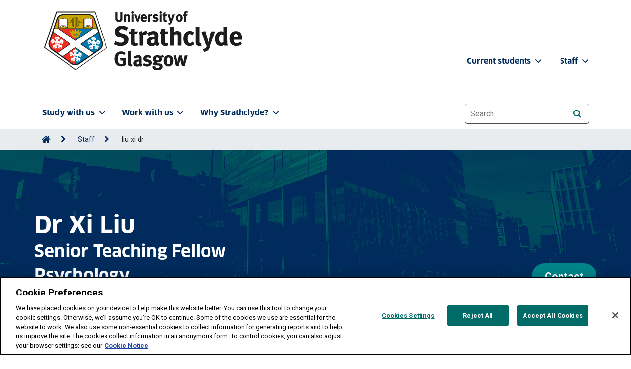

--- FILE ---
content_type: text/html; charset=UTF-8
request_url: https://www.strath.ac.uk/staff/liuxidr/
body_size: 14045
content:
<!DOCTYPE html>
<html lang="en">
<head>
<meta http-equiv="X-UA-Compatible" content="IE=edge">
<meta name="viewport" content="width=device-width, initial-scale=1, user-scalable=1">
<meta charset="utf-8">
<meta name="sectionId" content="270230"/>
<meta name="pageLayout" content="uos FullWidth"/>
<title>liu xi dr | University of Strathclyde</title><meta name="description" content="Liu Xi Dr"> <!-- title -->
<meta name="description" content="Liu Xi Dr"/> <!--description-->
<meta name="keywords" content="Liu Xi Dr"/> <!-- keywords -->
<link rel="apple-touch-icon" sizes="180x180" href="/media/1newwebsite/favicon/xapple-touch-icon.png,q20180627.pagespeed.ic.uIIiEGe8e9.webp">
<link rel="icon" type="image/png" sizes="32x32" href="/media/1newwebsite/favicon/xfavicon-32x32.png,q20180627.pagespeed.ic.ArMLRgV3Iv.webp">
<link rel="icon" type="image/png" sizes="16x16" href="/media/1newwebsite/favicon/xfavicon-16x16.png,q20180627.pagespeed.ic.m6-K0s53pu.webp">
<link rel="manifest" href="/media/1newwebsite/favicon/site.webmanifest?20180627">
<link rel="shortcut icon" href="/media/1newwebsite/favicon/favicon.ico?220180627">
<meta name="msapplication-TileColor" content="#002b5c">
<meta name="msapplication-config" content="/media/1newwebsite/favicon/mstile-150x150.png?20180627">
<meta name="theme-color" content="#002b5c"> <!-- Favicon -->
<link rel="canonical" href="https://www.strath.ac.uk/staff/liuxidr/"/> <!-- Canonical tag -->
<!-- Head tags (Strath Web UI > header > head-tags.txt) -->
<!-- Fonts -->
<link rel="preload" as="font" href="/media/1newwebsite/webteam/fonts/FontFont_-_Clan_Pro_Bold.otf" type="font/woff2" crossorigin> <!-- ClanPro Bold preload -->
<link rel="stylesheet" href="https://fonts.googleapis.com/css2?family=Roboto:wght@400;700&display=swap"/> <!-- Roboto -->
<link rel="stylesheet" href="https://cdnjs.cloudflare.com/ajax/libs/font-awesome/6.7.2/css/all.min.css" integrity="sha512-Evv84Mr4kqVGRNSgIGL/F/aIDqQb7xQ2vcrdIwxfjThSH8CSR7PBEakCr51Ck+w+/U6swU2Im1vVX0SVk9ABhg==" crossorigin="anonymous" referrerpolicy="no-referrer"/> <!-- FontAwesome 6 -->
<link rel="stylesheet" href="/media/1newwebsite/webteam/css-live/A.font-awesome.css.pagespeed.cf.Kh1l4H0V-p.css"> <!-- FontAwesome 4 -->

<!-- CSS -->
<link rel="stylesheet" href="/media/1newwebsite/webteam/css-live/A.main-1.css.pagespeed.cf.3rmpmrHubG.css"/> <!-- main.css -->
<link rel="stylesheet" href="/media/1newwebsite/webteam/css-live/A.bootstrap4v2.css.pagespeed.cf.-zwfSkDwUp.css"/> <!-- Bootstrap Core CSS v2 temp-->
<link rel="stylesheet" href="/media/1newwebsite/webteam/css-live/A.uoscustom_live_bak_16-10-25.css.pagespeed.cf.9gn9848dXc.css"/> <!-- UOS Custom CSS -->

<!-- Scripts -->
<script type="text/javascript" src="/media/1newwebsite/webteam/javascript/jquery-1.10.2.min.js.pagespeed.jm.ZzSiN_5Whq.js"></script> <!-- jquery -->
<script type="text/javascript" src="/media/1newwebsite/webteam/javascript/jquery-ui.min.js.pagespeed.jm.cDTjw9forO.js"></script> <!-- jQuery UI -->
<script type="text/javascript" src="/media/1newwebsite/webteam/javascript/uos.js.pagespeed.ce.TuqwbQEty4.js"></script> <!-- UOS-->

<!-- Google -->
<!-- Google Tag Manager -->
<script>(function(w,d,s,l,i){w[l]=w[l]||[];w[l].push({'gtm.start':new Date().getTime(),event:'gtm.js'});var f=d.getElementsByTagName(s)[0],j=d.createElement(s),dl=l!='dataLayer'?'&l='+l:'';j.async=true;j.src='https://www.googletagmanager.com/gtm.js?id='+i+dl;f.parentNode.insertBefore(j,f);})(window,document,'script','dataLayer','GTM-TPNB4W');</script>
<!-- End Google Tag Manager --> <!-- Google Tag Manager HEAD as a media library asset-->
<meta name="google-site-verification" content="5CjYfV4IoNCuIjr4uLzQkf2xyqV6d6L-Klhs4Wma9Y4"/> <!-- keep for Google -->

  
<!-- Start Uos/head -->

<!-- End Uos/head -->
</head>
<body class="strath-bootstrap full-width">
<a tabindex="0" href="#main-content" id="skipLink" style="z-index: 9999">Skip to content</a>
<!-- Google Tag Manager (noscript) -->
<noscript><iframe src="https://www.googletagmanager.com/ns.html?id=GTM-TPNB4W" height="0" width="0" style="display:none;visibility:hidden"></iframe></noscript>
<!-- End Google Tag Manager (noscript) --> <!-- Google Tag Manager BODY as a media library asset-->
<header class="site-header full-width">
<a id="top"></a>
<div class="site-navigation">
<!-- Site navigation (Strath Web UI > header > site-navigation.txt) -->
<nav class="navbar navbar-expand-lg bg-body-tertiary navbar navbar-expand-lg bg-body-tertiary site-navigation-primary py-2" aria-label="University of Strathclyde main menu">
    <div class="container">
        <div class="site-branding pt-2">
            <!-- Home > Web Team > Admin area -->
            <div class="site-branding-image mb-4 mb-md-0 homepage-d-none">
	<a href="/">
        <img class="light" src="/media/strathwebui/logos/strath-logo-420x132.png" alt="University of Strathclyde homepage" width="210"/>       
	</a>
</div>

<img class="light d-none homepage-d-block" src="/media/strathwebui/logos/strath-logo-whitetext-420x132.png" alt="University of Strathclyde, Glasgow and Royal Charter since 1964. Useful learning since 1796, Diamond Jubilee" width="210"/>
        </div>
        <button class="navbar-toggler" type="button" data-bs-toggle="offcanvas" data-bs-target="#offcanvasNavbar" aria-controls="offcanvasNavbar" aria-label="Togglenavigation">
            <span class="navbar-toggler-icon d-none homepage-d-inline-block"></span>
            <span class="navbar-toggler-icon-dark homepage-d-none"></span>
        </button>
        <div class="offcanvas offcanvas-end" tabindex="-1" id="offcanvasNavbar">
            <div class="offcanvas-header" id="offcanvasNavbarLabel">
                <button type="button" class="btn-close-dark" data-bs-dismiss="offcanvas" aria-label="Close"></button>
            </div>
            <div class="offcanvas-body" id="Togglenavigation">
                <ul class="navbar-nav justify-content-start flex-grow-1 pe-3">
                    <li class="nav-item dropdown"><a class="nav-link dropdown-toggle" href="/studywithus/" role="button" data-bs-toggle="dropdown" aria-expanded="false" aria-controls="study-with-us-menu">Study with us<i class="fa-solid fa-chevron-down fa-sm pl-1 pr-4" aria-hidden="true"></i></a>
                        <ul class="dropdown-menu" id="study-with-us-menu">
                            <li><a class="dropdown-item" href="/studywithus/"><i class="fa-solid fa-house fa-xs px-1"></i>Study with us</a></li>
                            <li><a class="dropdown-item" href="/courses/">Course search</a></li>
                            <li><a class="dropdown-item" href="/studywithus/undergraduate/">Undergraduate</a></li>
                            <li><a class="dropdown-item" href="/studywithus/postgraduatetaught/">Postgraduate taught</a></li>
                            <li><a class="dropdown-item" href="/studywithus/postgraduateresearch/">Postgraduate research</a></li>
                            <li><a class="dropdown-item" href="/studywithus/postgraduateresearchphdopportunities/">Postgraduate research & PhD opportunities</a></li>
                            <li><a class="dropdown-item" href="/studywithus/bahrain/">University of Strathclyde, Bahrain</a></li>
                            <li><a class="dropdown-item" href="/studywithus/apprenticeshipdegreesatstrathclyde/">Apprenticeship Degrees</a></li>
                            <li><a class="dropdown-item" href="/studywithus/strathclydeonlinelearning/">Strathclyde Online Learning</a></li>
                            <li><a class="dropdown-item" href="/studywithus/scholarships/">Scholarships</a></li>
                            <li><a class="dropdown-item" href="/studywithus/accommodation/">Accommodation</a></li>
                            <li><a class="dropdown-item" href="/studywithus/internationalstudents/">International students</a></li>
                            <li><a class="dropdown-item" href="/studywithus/centreforlifelonglearning/">Centre for Lifelong Learning</a></li>
                            <li><a class="dropdown-item" href="/studywithus/studyabroad/">Study abroad</a></li>
                        </ul>
                    </li>
                    <li class="nav-item dropdown"><a class="nav-link dropdown-toggle" href="#" role="button" data-bs-toggle="dropdown" aria-expanded="false" aria-controls="work-with-us-menu">Work with us<i class="fa-solid fa-chevron-down fa-sm pl-1 pr-4" aria-hidden="true"></i></a>
                        <ul class="dropdown-menu" id="work-with-us-menu">
                            <li><a class="dropdown-item" href="/workwithus/"><i class="fa-solid fa-house fa-xs px-1"></i>Work with us</a></li>
                            <li><a class="dropdown-item" href="/research/">Research</a></li>
                            <li><a class="dropdown-item" href="/workwithus/vacancies/">Job vacancies</a></li>
                            <li><a class="dropdown-item" href="/staff/">Staff search</a></li>
                            <li><a class="dropdown-item" href="/workwithus/trainingconsultancy/">Training & consultancy</a></li>
                            <li><a class="dropdown-item" href="/conferencingandevents/">Conferencing & events</a></li>
                            <li><a class="dropdown-item" href="/workwithus/innovationindustryengagement/">Innovation & industry engagement</a></li>
                        </ul>
                    </li>
                    <li class="nav-item dropdown"><a class="nav-link dropdown-toggle" href="#" role="button" data-bs-toggle="dropdown" aria-expanded="false" aria-controls="why-strathclyde-menu">Why Strathclyde?<i class="fa-solid fa-chevron-down fa-sm pl-1 pr-4" aria-hidden="true"></i></a>
                        <ul class="dropdown-menu" id="why-strathclyde-menu">
                            <li><a class="dropdown-item" href="/whystrathclyde/"><i class="fa-solid fa-house fa-xs px-1"></i>Why Strathclyde?</a></li>
                            <li><a class="dropdown-item" href="/studywithus/ourcampus/">Our campus</a></li>
                            <li><a class="dropdown-item" href="/whystrathclyde/employability/">Employability</a></li>
                            <li><a class="dropdown-item" href="/whystrathclyde/glasgow/">Glasgow</a></li>
                            <li><a class="dropdown-item" href="/whystrathclyde/scotland/">Scotland</a></li>
                            <li><a class="dropdown-item" href="/strathclydesport/">Strathclyde Sport</a></li>
                            <li><a class="dropdown-item" href="/whystrathclyde/news/">News</a></li>
                            <li><a class="dropdown-item" href="/whystrathclyde/universitygovernance/">University governance</a></li>
                            <li><a class="dropdown-item" href="/whystrathclyde/universitygovernance/accesstoinformation/">Access to information</a></li>
                        </ul>
                    </li>
                </ul>
                <nav class="navbar navbar-expand-lg site-navigation-secondary" aria-label="University of Strathclyde staff/students menu">
                    <ul class="navbar-nav justify-content-end flex-grow-1 staffstudents">
                        <li class="nav-item dropdown">
                            <a class="nav-link dropdown-toggle" href="#" role="button" data-bs-toggle="dropdown" aria-expanded="false" aria-controls="current-student-menu">Current students <i class="fa-solid fa-chevron-down fa-sm pl-1 pr-2" aria-hidden="true"></i></a>
                            <ul class="dropdown-menu" id="current-student-menu">
                                <li><a class="dropdown-item" href="https://www.strath.ac.uk/professionalservices/studentexperience/atozguide/">A-Z Guide</a></li>
                                <li><a class="dropdown-item" href="https://outlook.office365.com/mail/">Email</a></li>
                                <li><a class="dropdown-item" href="https://classes.myplace.strath.ac.uk/">MyPlace</a></li>
                                <li><a class="dropdown-item" href="/professionalservices/library/">Library</a></li>
                                <li><a class="dropdown-item" href="/strathclydesport/">Strathclyde Sport</a></li>
                                <li><a class="dropdown-item" href="/professionalservices/careers/">Careers</a></li>
                                <li><a class="dropdown-item" href="/whystrathclyde/safe360/">Safe360</a></li>
                                <li><a class="dropdown-item" href="https://www.strathunion.com/">Strath Union</a></li>
                                <li><a class="dropdown-item" href="https://pegasus.strath.ac.uk/">Pegasus</a></li>
                            </ul>
                        </li>
                        <li class="nav-item dropdown">
                            <a class="nav-link dropdown-toggle" href="#" role="button" data-bs-toggle="dropdown" aria-expanded="false" aria-controls="staff-menu">Staff <i class="fa-solid fa-chevron-down fa-sm pl-1 pr-4" aria-hidden="true"></i></a>
                            <ul class="dropdown-menu" id="staff-menu">
                                <li><a class="dropdown-item" href="https://outlook.office365.com/mail/">Email</a></li>
                                <li><a class="dropdown-item" href="https://pegasus.strath.ac.uk/">Pegasus</a></li>
                                <li><a class="dropdown-item" href="https://teledir.strath.ac.uk/">Telephone Directory</a></li>
                                <li><a class="dropdown-item" href="/whystrathclyde/safe360/">Safe360</a></li>
                            </ul>
                        </li>
                    </ul>
                </nav>
                <div class="site-search-inner py-4">
                    <form aria-label="website search" role="search" id="fb-queryform" method="GET" action="//www.strath.ac.uk/search/">
                        <input type="hidden" name="collection" value="strathclyde~sp-meta"/>
                        <label for="searchbox" class="sr-only">Website search</label>
                        <input type="text" name="query" id="searchbox" class="form-control-lg search-input" placeholder="Search" autocomplete="off">
                        <button type="submit" class="btn btn-primary btn-small search-icon btn-on-dark" id="SubmitSearch" name="SubmitSearch" value="Submit" aria-label="Search"><i class="fa fa-search" aria-hidden="true"></i></button>
                    </form>
                </div>
            </div>
        </div>
    </div>
</nav>


<div class="breadcrumb-container">
<nav class="breadcrumb-nav container" aria-label="Breadcrumb"><ol class="breadcrumb-list" id="strathBreadcrumb"><li><a href="/" aria-label="Go to Home Page"><span class="fa fa-home fa-lg" aria-hidden="true"></span></a></li><li><a href="/staff/">Staff</a></li><li>liu xi dr</li></ol></nav>
</div>
</div>
<span id="main-content"></span>
</header>
<div class="dark-overlay"></div>
<main aria-label="University of Strathclyde page content"><div class="strath-bootstrap course-page course-page-ug">
<header class="course-header accordion-modules">                   
<div class="course-header-content">
<div class="course-header-background">
<div class="course-header-background-image">
<img src="https://www.strath.ac.uk/media/1newwebsite/imagesbysize/2000x600/SIPBS-2000x600.jpg" alt=""/>
</div>            
</div>                
<div class="container">
<span class="course-title">  
<h1 class='mb-2'>
Dr


Xi
Liu
  
</h1>
<h2 class='text-white mb-2'>Senior Teaching Fellow</h2>
<h2 class='text-white mb-4'>Psychology</h2>   </span>
<p><a href="#contact" class="btn btn-lg btn-orange off-canvas-button-open">
Contact</a></p>
</div>
</div>
</header>
</div>
<div class="strath-bootstrap course-page" style="position: -webkit-sticky; position: sticky; top: 0; z-index: 1020">
<nav class="course-page-nav navbar navbar-expand-md d-none d-md-block" role="navigation" aria-label="Course menu">
<div class="container">
<div class="menu-pointer"></div>
<ul class="navbar-nav">
<li><a href="#personalstatement" class="active">Personal statement</a></li>
<li><a href="#expertise" data-id="expertise">Expertise</a></li>
<li><a href="#publications" data-id="publications">Publications</a></li> 
<li><a href="#teaching" data-id="teaching">Teaching</a></li>
<li><a href="#research" data-id="research">Research</a></li>
<li><a href="#contact" data-id="contact">Contact</a></li>
</ul>                     
</div>
</nav>
</div>
<div class="strath-bootstrap course-page course-page-ug">
 <!--Personal statement START-->
<!--Personal statement START-->
  
<div class="strath-bootstrap course-page">
<div class="off-canvas-button-wrapper first-button">
<a class="grey-block-button off-canvas-button-open d-sm-none" href="#personalstatement" role="button" aria-expanded="false" aria-controls="personalstatement">Personal statement</a>

<div class="off-canvas" id="personalstatement" data-scrollpoint>
<div class="two-columns grey-bg has-content" data-scrollpoint>
<a class="off-canvas-button-close grey-block-button grey-block-button-back d-sm-none" href="#" aria-controls="personalstatement">Back to staff profile</a></div><!-- .two-columns end -->
<!-- .off-canvas and .strath-bootstrap closed in next scrollpoint -->
<div class="strath-bootstrap strath-bootstrap-two-columns">
<div id="two-columns-1364239" class="two-columns grey-bg has-content has-content">
<div class="container">
<div class="row">                    
<div class="column column-left two-thirds has-sibling vertical-align-top padded">
<div class="column-inner white-bg">
<h2>Personal statement</h2>
<p><p><span>I <span>joined University of Strathclyde as a Teaching Associate in September 2018. </span></span>Before joining Strathclyde, I worked as an Associate Lecturer for the Department of Psychological Sciences at Birkbeck, University of London, an Associate Academic in Psychology for The University of Derby Online Learning, and a Graduate Teaching Assistant for The University of Sheffield. I also worked as a part-time tutor at Sheffield Confucius Institute and Lifelong Learning, Skills &amp; Communities in Sheffield City Council, teaching Taichi and Chinese calligraphy with a particular focus on promoting mental health well-being. Before coming to the UK, I was a certificated psychological counsellor in China and worked as a psychological teacher in a local primary school. Since 2011, I have written short stories for several Chinese children and teenager magazines and my first children’s book has been published in 2016. </p></p> 
</div></div>
<div class="column column-right third has-sibling vertical-align-top padded">
<!--image start-->                                                                         
  
<img src='https://pure.strath.ac.uk/portal/files/84147639/Xi_Liu.png' class='photo' width='250' height='250' alt=''/>
                                  <!--image end-->                                                                           </div>
</div>
</div><!-- .row -->
</div><!-- .container -->
</div><!-- .two-columns -->
</div><!-- .off-canvas -->
</div><!-- .strath-bootstrap -->
<!--Personal statement END-->
<!--Personal statement END-->

<!--Expertise start--> 

<div class="strath-bootstrap course-page">
<div class="off-canvas-button-wrapper">
<a class="grey-block-button off-canvas-button-open d-sm-none" href="#expertise" role="button" aria-expanded="false" aria-controls="expertise">
Expertise
</a>
</div>
<div class="off-canvas" id="expertise" data-scrollpoint>
<div class="two-columns has-content white-bg">
<a class="off-canvas-button-close grey-block-button grey-block-button-back d-sm-none" href="#" aria-controls="expertise">Back to staff profile</a>
<div class="container">
<div class="row">
<div class="leading-text">                           
</div>
<div class="column column-left two-thirds vertical-align-top padded has-leading">
<div class="column-inner white-bg"> 

 
 

  
<h2>Qualifications</h2>  
<p>Chartered Psychologist, British Psychological Society</p>
<p>Registered Member, <span>British Association for Counselling and Psychotherapy</span></p>
<p>Counsellor Member, Counselling and Psychotherapy in Scotland</p>
<p>Associate Fellow, Higher Education Academy</p>
<p>Primary School Teacher (Chinese), Ministry of Education (China)</p>
  

 
                                                                    
</div>
</div>
</div><!-- .row -->
</div><!-- .container -->
</div><!-- .two-columns -->
</div><!-- .off-canvas -->
</div><!-- .strath-bootstrap -->      
<!--Expertise END--> 
<!--Publications START-->  
 <div class="strath-bootstrap course-page">
<div class="off-canvas-button-wrapper">
<a class="grey-block-button off-canvas-button-open d-sm-none" href="#publications" role="button" aria-expanded="false" aria-controls="publications">
Publications
</a>
</div>
<div class="off-canvas" id="publications" data-scrollpoint>
<div class="two-columns has-content grey-bg">
<a class="off-canvas-button-close grey-block-button grey-block-button-back d-sm-none" href="#" aria-controls="publications">Back to staff profile</a>
<div class="container">
<div class="row">
<div class="leading-text"> 
                           
</div>
<div class="column column-left two-thirds vertical-align-top padded has-leading">
<div class="column-inner white-bg">
<h2>Publications</h2>
<dl><dt class="staff"><a href="https://pureportal.strath.ac.uk/en/publications/87dbd412-8a66-497f-ae6f-3976428bcd6f">The taboo of mental health problems, stigma and fear of disclosure among Asian international students : implications for help-seeking, guidance and support </a> </dt><dd><a href="http://pure.strath.ac.uk/portal/en/persons/nicola-a-cogan(4e55562b-fddd-430a-bff3-3408b98dbe62).html">Cogan Nicola A</a>, <a href="http://pure.strath.ac.uk/portal/en/persons/x-liu(db99e44c-589a-434c-9958-34036384a5fa).html">Liu X</a>, Chau Y Chin-Van, <a href="http://pure.strath.ac.uk/portal/en/persons/sw-kelly(377fab3e-9b61-42bc-972b-1cef591251c2).html">Kelly SW</a>, Anderson T, Flynn C, Scott L, Zaglis A, Corrigan P</dd><dd>British Journal of Guidance and Counselling Vol 52, pp. 697-715 (2024)</dd><dd> <a href="https://doi.org/10.1080/03069885.2023.2214307">https://doi.org/10.1080/03069885.2023.2214307</a></dd><dt class="staff"><a href="https://pureportal.strath.ac.uk/en/publications/de7d5087-f8be-4e0a-a399-0e4a5c6788f3">Signposting and support for international students : development of a key departmental role</a> </dt><dd><a href="http://pure.strath.ac.uk/portal/en/persons/mark-heslop(cc45406b-3952-4537-8c07-177099458c31).html">Heslop Mark</a>, <a href="http://pure.strath.ac.uk/portal/en/persons/xi-liu(db99e44c-589a-434c-9958-34036384a5fa).html">Liu Xi</a>, <a href="http://pure.strath.ac.uk/portal/en/persons/juliane-thamm(f98e1574-d25e-4f44-bb3b-b1d64e4272ee).html">Thamm Juliane</a>, <a href="http://pure.strath.ac.uk/portal/en/persons/felicity-carlysle-davies(6a5ecc21-71aa-4576-8ec2-c366780ba60c).html">Carlysle-Davies Felicity</a></dd><dd>Teaching and Learning Conference 2023 (2024)</dd><dt class="staff"><a href="https://pureportal.strath.ac.uk/en/publications/1e4c806c-c8fa-4ada-b840-dda2857f7462">Adapting mindfulness-based Cognitive Therapy (MBCT) for Chinese international students experiencing loneliness : a qualitative, participatory action research project complemented with imagery</a> </dt><dd><a href="http://pure.strath.ac.uk/portal/en/persons/x-liu(db99e44c-589a-434c-9958-34036384a5fa).html">Liu X</a>, Chau Y, <a href="http://pure.strath.ac.uk/portal/en/persons/nicola-cogan(4e55562b-fddd-430a-bff3-3408b98dbe62).html">Cogan Nicola</a>, <a href="http://pure.strath.ac.uk/portal/en/persons/s-rasmussen(f0f5dcbd-3e6a-4536-8d1e-70711d190dd6).html">Rasmussen S</a>, <a href="http://pure.strath.ac.uk/portal/en/persons/d-tse(15bfdb42-7583-400d-9b25-9e3fb487d238).html">Tse D</a>, <a href="http://pure.strath.ac.uk/portal/en/persons/s-kelly(377fab3e-9b61-42bc-972b-1cef591251c2).html">Kelly S</a>, Anderson A, Flynn C, Tang Z, <a href="http://pure.strath.ac.uk/portal/en/persons/j-ren(9a957fe9-569e-4d42-8048-85b47ec410a2).html">Ren J</a>, Zhao H</dd><dd>NRS Mental Health Network Annual Scientific Meeting 2022 (2022)</dd><dt class="staff"><a href="https://pureportal.strath.ac.uk/en/publications/4ad4194d-13a4-4283-9c16-eed77de4636c">Exploring Chinese International students’ understanding and experiences of loneliness to inform cultural adaptation of Mindfulness-Based Cognitive Therapy (MBCT)</a> </dt><dd><a href="http://pure.strath.ac.uk/portal/en/persons/xi-liu(db99e44c-589a-434c-9958-34036384a5fa).html">Liu Xi</a>, Chau Chin-Van Yvonne, <a href="http://pure.strath.ac.uk/portal/en/persons/nicola-cogan(4e55562b-fddd-430a-bff3-3408b98dbe62).html">Cogan Nicola</a>, <a href="http://pure.strath.ac.uk/portal/en/persons/susan-rasmussen(f0f5dcbd-3e6a-4536-8d1e-70711d190dd6).html">Rasmussen Susan</a>, <a href="http://pure.strath.ac.uk/portal/en/persons/dwight-tse(15bfdb42-7583-400d-9b25-9e3fb487d238).html">Tse Dwight</a>, <a href="http://pure.strath.ac.uk/portal/en/persons/stephen-kelly(377fab3e-9b61-42bc-972b-1cef591251c2).html">Kelly Stephen</a>, Anderson Tony, Flynn Colin, <a href="http://pure.strath.ac.uk/portal/en/persons/jifan-ren(9a957fe9-569e-4d42-8048-85b47ec410a2).html">Ren Jifan</a>, Zhao Helin, Tang Zhun</dd><dd>Smarten Final Showcase (2022)</dd><dt class="staff"><a href="https://pureportal.strath.ac.uk/en/publications/db1dff61-fb1c-48e6-9bdb-91decf4e9275">Stigma of mental health problems and fear of disclosure among Asian international students : implications for help-seeking, guidance and support</a> </dt><dd><a href="http://pure.strath.ac.uk/portal/en/persons/n-cogan(4e55562b-fddd-430a-bff3-3408b98dbe62).html">Cogan N</a>, <a href="http://pure.strath.ac.uk/portal/en/persons/x-liu(db99e44c-589a-434c-9958-34036384a5fa).html">Liu X</a>, Chin-Van Chau Yvonne, <a href="http://pure.strath.ac.uk/portal/en/persons/s-w-kelly(377fab3e-9b61-42bc-972b-1cef591251c2).html">Kelly S W</a>, Anderson T, Flynn C, Scott L, Zaglis A, Corrigan P</dd><dd>Smarten Final Showcase (2022)</dd><dt class="staff"><a href="https://pureportal.strath.ac.uk/en/publications/79cc4dcb-e5e9-4432-a7c3-05d2019c4070">Understandings of mental health, disclosure, help-seeking and psychological adaptation among Asian international students studying in Scotland : a sequential multi-method study</a> </dt><dd><a href="http://pure.strath.ac.uk/portal/en/persons/nicola-cogan(4e55562b-fddd-430a-bff3-3408b98dbe62).html">Cogan Nicola</a>, Chau Yvonne, <a href="http://pure.strath.ac.uk/portal/en/persons/xi-liu(db99e44c-589a-434c-9958-34036384a5fa).html">Liu Xi</a>, <a href="http://pure.strath.ac.uk/portal/en/persons/steve-kelly(377fab3e-9b61-42bc-972b-1cef591251c2).html">Kelly Steve</a>, Anderson Tony, Flynn Colin, Corrigan Patrick</dd><dd> (2021)</dd><dd> <a href="https://doi.org/10.31234/OSF.IO/9CXES">https://doi.org/10.31234/OSF.IO/9CXES</a></dd></dl>
<p><a class="btn btn-primary btn-lg" href="https://pureportal.strath.ac.uk/en/persons/staff(db99e44c-589a-434c-9958-34036384a5fa)/publications.html">More publications</a></p>  
 </div>
</div>
</div><!-- .row -->
</div><!-- .container -->
</div><!-- .two-columns -->
</div><!-- .off-canvas -->
</div><!-- .strath-bootstrap -->                         
<!--Publications END-->  
  
  
  
 <!--Teaching START-->  
 <div class="strath-bootstrap course-page">
<div class="off-canvas-button-wrapper">
<a class="grey-block-button off-canvas-button-open d-sm-none" href="#teaching" role="button" aria-expanded="false" aria-controls="teaching">
Teaching
</a>
</div>
<div class="off-canvas" id="teaching" data-scrollpoint>
<div class="two-columns has-content grey-bg">
<a class="off-canvas-button-close grey-block-button grey-block-button-back d-sm-none" href="#" aria-controls="teaching">Back to staff profile</a>
<div class="container">
<div class="row">
<div class="leading-text"> 
                           
</div>
<div class="column column-left two-thirds vertical-align-top padded has-leading">
<div class="column-inner white-bg">
<h2>Teaching</h2>
<p>I teach on BA Psychology, BSc Psychology and Counselling, and <span>MSc Psychology with a specialistion in Business (conversion) programmes. I contribute to the following classes:</span></p>
<p>B9201 Positive &amp; Humanistic Psychology (Class Leader)</p>
<p><span>C8305 Development (Class Leader)</span></p>
<p><span>C8981 &amp; C8923 Social &amp; Developmental Psychology (Class Leader)</span></p>
<p><span>B9200 Introduction to Mental Health Difficulties</span></p>
<p><span>B9202 Theories of Counselling and Psychotherapy</span></p>
<p><span>C8983 Empirical Project</span></p>
<p><span>C8203 Introduction to Research Design and Analysis</span></p>
<p><span>C8307 Social Psychology</span></p>
<p><span>C8321 Research Methods and Data Analyses</span></p>
<p><span>C8426 &amp; C8427 Psychology Dissertation</span></p>
 </div>
</div>
</div><!-- .row -->
</div><!-- .container -->
</div><!-- .two-columns -->
</div><!-- .off-canvas -->
</div><!-- .strath-bootstrap -->                         
<!--Teaching END-->   
  
 
  
 <!--Research START-->  
 <div class="strath-bootstrap course-page">
<div class="off-canvas-button-wrapper">
<a class="grey-block-button off-canvas-button-open d-sm-none" href="#research" role="button" aria-expanded="false" aria-controls="research">
Research
</a>
</div>
<div class="off-canvas" id="research" data-scrollpoint>
<div class="two-columns has-content grey-bg">
<a class="off-canvas-button-close grey-block-button grey-block-button-back d-sm-none" href="#" aria-controls="research">Back to staff profile</a>
<div class="container">
<div class="row">
<div class="leading-text"> 
                           
</div>
<div class="column column-left two-thirds vertical-align-top padded has-leading">
<div class="column-inner white-bg">
  
  
  

<h2>Professional Activities</h2>  
<dl><dt class="staff"><a href="https://pureportal.strath.ac.uk/en/activities/b2ea18e8-68c7-483c-b794-98768586d04a">PCE Europe Symposium (Glasgow 2025)</a> </dt><dd class="staff">Organiser</dd><dd class="date">20/11/2025</dd><dt class="staff"><a href="https://pureportal.strath.ac.uk/en/activities/5c5708db-cd3e-4627-80bc-dcf274100bcd">Person-Centered and Experiential Psychotherapies (Journal)</a> </dt><dd class="staff">Peer reviewer</dd><dd class="date">2025</dd><dt class="staff"><a href="https://pureportal.strath.ac.uk/en/activities/ea75f529-7026-4230-8f24-0cea58c6caa0">Developing a Mindfulness Peer Coaching Programme for Asian/Chinese Students</a> </dt><dd class="staff">Speaker</dd><dd class="date">14/3/2024</dd><dt class="staff"><a href="https://pureportal.strath.ac.uk/en/activities/a58a657f-6a34-4f79-bfeb-9dab3388a3fa">Supporting Asian/Chinese International Students</a> </dt><dd class="staff">Speaker</dd><dd class="date">27/4/2023</dd><dt class="staff"><a href="https://pureportal.strath.ac.uk/en/activities/58f58161-c85d-444f-968e-f7135a623093">Using Images to Explore Chinese International Students’ Understanding and Experiences of Loneliness</a> </dt><dd class="staff">Speaker</dd><dd class="date">3/11/2022</dd><dt class="staff"><a href="https://pureportal.strath.ac.uk/en/activities/a2b619da-197d-40d4-91ff-3fc11288320b">Exploring Chinese International students’ understanding and experiences of loneliness to inform cultural adaptation of Mindfulness-Based Cognitive Therapy (MBCT)</a> </dt><dd class="staff">Speaker</dd><dd class="date">3/11/2022</dd></dl>
<p><a class="btn btn-primary btn-lg" href="https://pureportal.strath.ac.uk/en/persons/staff(db99e44c-589a-434c-9958-34036384a5fa)/activities.html">More professional activities</a></p>  
<h2>Projects</h2>  
<dl> <dt class="staff"> <a href="https://pureportal.strath.ac.uk/en/projects/22c525e3-ece3-4e58-81cb-2075a2521b1f">The Effects of Peer-Supported Social Media-Based Brief Mindfulness Meditation on Mental Well-Being and Academic Self-Efficacy Among Chinese International Students in the UK: A Mixed-Method Pilot Study</a> </dt> <dd class="staff">Zhong, Jiawan (Post Grad Student) Liu, Xi (Principal Investigator) Tse, Dwight (Co-investigator)</dd> <dd class="date"> 20-Jan-2025</dd> <dt class="staff"> <a href="https://pureportal.strath.ac.uk/en/projects/60c72e53-7020-4d6a-8dd4-cbb12baf3f78">Exploring Chinese international students’ understanding of loneliness to inform cultural adaptation of mindfulness-based cognitive therapy (MBCT)</a> </dt> <dd class="staff">Liu, Xi (Principal Investigator) Anderson, Tony (Co-investigator) Cogan, Nicola (Co-investigator) Kelly, Stephen (Co-investigator) Rasmussen, Susan (Co-investigator) Tse, Dwight (Co-investigator)</dd> <dd class="date"> 31-Jan-2021 - 30-Jan-2022</dd> <dt class="staff"> <a href="https://pureportal.strath.ac.uk/en/projects/93001de0-9dac-4938-b0c7-9d9cb08b9283">The understandings of distinctive experiences of mental health, disclosure and help seeking among Asian students (SMARTeN)</a> </dt> <dd class="staff">Cogan, Nicola (Principal Investigator) Anderson, Tony (Co-investigator) Kelly, Stephen (Co-investigator) Liu, Xi (Co-investigator)</dd> <dd class="date"> 01-Jan-2019 - 31-Jan-2020</dd></dl>  
<p><a class="btn btn-primary btn-lg" href="https://pureportal.strath.ac.uk/en/persons/staff(db99e44c-589a-434c-9958-34036384a5fa)/projects.html">More projects</a></p>

  
   
    
  
 </div>
</div>
</div><!-- .row -->
</div><!-- .container -->
</div><!-- .two-columns -->
</div><!-- .off-canvas -->
</div><!-- .strath-bootstrap -->                         
<!--Research END-->    
  
  
  
  
  
  
  
  
  
   

 

<!--Contact Details START-->  

<div class="strath-bootstrap course-page">
<div class="off-canvas-button-wrapper last-button">
<a class="grey-block-button off-canvas-button-open d-sm-none" href="#contact" role="button" aria-expanded="false" aria-controls="contact">Contact</a>
</div>
<div class="off-canvas" id="contact" data-scrollpoint>
<div class="two-columns has-content course-contact grey-bg" data-scrollpoint>
<a class="off-canvas-button-close grey-block-button grey-block-button-back d-sm-none" href="#" aria-controls="contact">Back to staff profile</a>
<div class="container">
<div class="row">
<div class="column column-left two-thirds vertical-align-top padded">
<div class="column-inner white-bg">
<h2>Contact</h2> 


<p>  
Dr
Xi
Liu
<br/>   

Senior Teaching Fellow<br/>
Psychology
</p>
<p>
<strong>Email:</strong> <a href='mailto:x.liu.101@strath.ac.uk'>x.liu.101@strath.ac.uk</a><br/> 
<strong>Tel:</strong> Unlisted<br/>
    
</p>  

</div>
</div>
</div><!-- .row -->
</div><!-- .container -->
</div><!-- .two-columns -->
</div><!-- .off-canvas -->
</div><!-- .strath-bootstrap --> 
<!--Contact Details END--> 
 
 
    
 
 <script>var title=$("#jobtitle").html();if(title=="Strathclyde Chancellor'S Fellow"){title="Strathclyde Chancellor's Fellow";$("#jobtitle").html(title);}</script></main>  
<button id="backToTopBtn" tabindex="0" class="btn btn-pink btn-sm"><i class="fa fa-chevron-up" aria-hidden="true"></i> Back to top</button>
<!-- Footer links (Strath Web UI > footer > footer-links.txt) -->
<div role="region" class="faculties" aria-labelledby="faculties-departments">
<div class="container">
<a id="facultiesfooter" tabindex="-1" class="faculties-toggle collapsed" data-bs-toggle="collapse" href="#faculties-lists" role="button" aria-expanded="false" aria-controls="faculties-lists">
<h2 id="faculties-departments">Our faculties & departments <i class="fas fa-chevron-right pl-4 fa-2xs" aria-hidden="true"></i></h2>
</a>
<div class="collapse faculties-lists" id="faculties-lists">
<div class="row">
<div class="col-12 col-md-6 col-lg-3">
<h3>Engineering</h3>
<ul>
<li><a href="/engineering/">Faculty of Engineering</a></li>
<li><a href="/engineering/architecture/">Architecture</a></li>
<li><a href="/engineering/biomedicalengineering/">Biomedical Engineering</a></li>
<li><a href="/engineering/chemicalprocessengineering/">Chemical & Process Engineering</a></li>
<li><a href="/engineering/civilenvironmentalengineering/">Civil & Environmental Engineering</a></li>
<li><a href="/engineering/designmanufacturingengineeringmanagement/">Design, Manufacturing & Engineering Management</a></li>
<li><a href="/engineering/electronicelectricalengineering/">Electronic & Electrical Engineering</a></li>
<li><a href="/engineering/mechanicalaerospaceengineering/">Mechanical & Aerospace Engineering</a></li>
<li><a href="/engineering/navalarchitectureoceanmarineengineering/">Naval Architecture, Ocean & Marine Engineering</a></li>
</ul>
</div>
<div class="col-12 col-md-6 col-lg-3">
<h3>Humanities & Social Sciences</h3>
<ul>
<li><a href="/humanities/">Faculty of Humanities & Social Sciences</a></li>
                            <li><a href="/studywithus/centreforlifelonglearning/">Centre for Lifelong Learning</a></li>
                            <li><a href="/humanities/education/">Education</a></li>
                            <li><a href="/humanities/governmentpublicpolicy/">Government & Public Policy</a></li>
                            <li><a href="/humanities/departmentofhumanities/">Humanities</a></li>
                            <li><a href="/humanities/lawschool/">Law</a></li>
                            <li><a href="/humanities/psychologicalscienceshealth/">Psychological Sciences & Health</a></li>
                            <li><a href="/humanities/socialworksocialpolicy/">Social Work & Social Policy</a></li>
                        </ul>
                    </div>
                    <div class="col-12 col-md-6 col-lg-3">
                        <h3>Science</h3>
                        <ul>
                            <li><a href="/science/">Faculty of Science</a></li>
                            <li><a href="/science/computerinformationsciences/">Computer & Information Sciences</a></li>
                            <li><a href="/science/mathematicsstatistics/">Mathematics & Statistics</a></li>
                            <li><a href="/science/physics/">Physics</a></li>
                            <li><a href="/science/chemistry/">Pure & Applied Chemistry</a></li>
                            <li><a href="/science/strathclydeinstituteofpharmacybiomedicalsciences/">Strathclyde Institute of Pharmacy & Biomedical Sciences</a></li>
                        </ul>
                    </div>
                    <div class="col-12 col-md-6 col-lg-3">
                        <h3>Strathclyde Business School</h3>
                        <ul>
                            <li><a href="/business/">Strathclyde Business School</a></li>
                            <li><a href="/business/accountingfinance/">Accounting & Finance</a></li>
                            <li><a href="/business/economics/">Economics</a></li>
                            <li><a href="/business/huntercentreforentrepreneurship/">Hunter Centre for Entrepreneurship, Strategy & Innovation</a></li>
                            <li><a href="/business/managementscience/">Management Science</a></li>
                            <li><a href="/business/marketing/">Marketing</a></li>
                            <li><a href="/business/mba/">MBA</a></li>
                            <li><a href="/business/seed/">Strathclyde Executive Education & Development</a></li>
                            <li><a href="/business/workemploymentorganisation/">Work, Employment & Organisation</a></li>
                        </ul>
                    </div>
                </div>
            </div>
        </div>
    </div>

    <div class="footer-modals">
        <!-- Modal professional services-->
        <div class="strath-bootstrap modal fade services" id="Professionalservices" tabindex="-1" aria-labelledby="Professional-services" aria-hidden="true">
            <div class="modal-dialog modal-lg modal-xl services">
                <div class="modal-content">
                    <div class="modal-header">
                        <h1 id="Professional-services" class="modal-title">Professional services</h1>
                        <button type="button" class="btn-close" data-bs-dismiss="modal" aria-label="Close"></button></div>
                        <div class="modal-body">
                            <div class="container">
                                <div class="row">
                                    <div class="col-12 col-md-4">
                                        <ul>
                                            <li><a href="/professionalservices/accessequalityinclusionservice/">Access, Equality & Inclusion Service</a></li>
                                            <li><a href="/alumni/">Alumni & Development</a></li>
                                            <li><a href="/professionalservices/careers/">Careers Service</a></li>
                                            <li><a href="/conferencingandevents/">Conferencing & Events</a></li>
                                            <li><a href="/professionalservices/disabilityandwellbeing/">Disability & Wellbeing Service</a></li>
                                            <li><a href="/professionalservices/educationenhancement/">Education Enhancement</a></li>
                                            <li><a href="/professionalservices/accessequalityinclusionservice/equalitydiversity/">Equality & Diversity</a></li>
                                            <li><a href="/professionalservices/estates/">Estates Services</a></li>
                                            <li><a href="/professionalservices/finance/">Finance Directorate</a></li>
                                            <li><a href="/professionalservices/hr/">Human Resources</a></li>
                                           
                                        </ul>
                                    </div>
                                    <div class="col-12 col-md-4">
                                        <ul>
                                           <li><a href="/whystrathclyde/universitygovernance/accesstoinformation/">Information Governance Unit</a></li>
                                           <li><a href="/professionalservices/informationservices/">Information Services Directorate</a></li>
                                            <li><a href="/professionalservices/internalauditservice/">Internal Audit</a></li>
                                            <li><a href="/workwithus/innovationindustryengagement/">Innovation & Industry Engagement</a></li>
                                            <li><a href="/professionalservices/legalservices/">Legal Services</a></li>
                                            <li><a href="/professionalservices/library/">Library</a></li>
                                            <li><a href="/professionalservices/occupationalhealth/">Occupational Health</a></li>
                                            <li><a href="/professionalservices/procurement/">Procurement</a></li>
                                            <li><a href="/research/researchknowledgeexchangeservices/">Research & Knowledge Exchange Services</a></li>
                                            
                                        </ul>
                                    </div>
                                    <div class="col-12 col-md-4">
                                    <ul>
                                        <li><a href="/safetywellbeingandresilience/">Safety, Wellbeing & Resilience</a></li>
                                        <li><a href="/professionalservices/strategyplanning/">Strategy & Planning</a></li>
                                        <li><a href="/strathclydeprint/">Strathclyde Print</a></li>
                                        <li><a href="/strathclydesport/">Strathclyde Sport</a></li>
                                        <li><a href="/professionalservices/studentexperience/">Student Experience</a></li>
                                        <li><a href="/professionalservices/studentexperience/studentlifecycle/">Student Lifecycle</a></li>
                                        <li><a href="/professionalservices/accessequalityinclusionservice/wideningaccess/">Widening Access</a></li>
                                    </ul>
                                </div>
                            </div>
                        </div>
                    </div>
                </div>
            </div>
        </div>

        <!-- Modal Online services-->
        <div class="strath-bootstrap modal fade services" tabindex="-1" id="Onlineservices" aria-labelledby="Online-services" aria-hidden="true">
            <div class="modal-dialog modal-lg modal-xl services">
                <div class="modal-content">
                    <div class="modal-header">
                        <h1 id="Online-services" class="modal-title">Online services</h1>
                        <button type="button" class="btn-close" data-bs-dismiss="modal" aria-label="Close"></button>
                    </div>
                    <div class="modal-body">
                        <div class="container">
                            <div class="row">
                                <div class="col-12 col-md-4">
                                    <ul>
                                        <li><a href="https://outlook.office.com/mail/">Student/Staff email</a></li>
                                        <li><a href="https://classes.myplace.strath.ac.uk/">Myplace</a></li>
                                        <li><a href="https://pegasus.strath.ac.uk/">PEGASUS</a></li>
                                        <li><a href="https://pure.strath.ac.uk/admin/">PURE</a></li>
                                        <li><a href="https://pureportal.strath.ac.uk/">KnowledgeBase</a></li>
                                    </ul>
                                </div>
                                <div class="col-12 col-md-4">
                                    <ul>
                                        <li><a href="/professionalservices/estates/timetables/">Timetables</a></li>
                                        <li><a href="/professionalservices/it/use/find-a-computer/">Lab availability</a></li>
                                        <li><a href="https://pegasus.strath.ac.uk/Teldir/">Telephone Directory</a></li>
                                        <li><a href="https://status.strath.ac.uk/">Report IT problems & IT Service Status</a></li>
                                        <li><a href="https://servicecatalogue.strath.ac.uk/">Service Catalogue</a></li>
                                    </ul>
                                </div>
                                <div class="col-12 col-md-4">
                                    <ul>
                                        <li><a href="/studywithus/mobileapp/">Mobile APP</a></li>
                                        <li><a href="https://www.ulabequipment.com/facility/strath/">ULab</a></li>
                                        <li><a href="https://strath.sharepoint.com/_layouts/15/sharepoint.aspx">SharePoint</a></li>
                                        <li><a href="//strath.zoom.us/">Zoom</a></li>
                                    </ul>
                                </div>
                            </div>
                        </div>
                    </div>
                </div>
            </div>
        </div>
    </div>
<footer class="site-footer">
<div class="container">
<div class="row">
<div class="text-white col-sm-6 col-lg-3">
<img class="footer-logo" src="/media/1newwebsite/webteam/logos/200x60xstrathcrest-whitetext-202x60.png.pagespeed.ic._6erJHGLhG.webp" alt="University of Strathclyde" width="200" height="60"/>
<ul>
<li>
<div class="d-block pb-2 footer-services">
<button type="button" class="btn btn-transparent fs-6 p-0 text-white bg-transparent" data-bs-toggle="modal" data-bs-target="#Professionalservices">
<span class="footer-button">Professional services</span>
<i class="fa-solid fa-chevron-right" aria-hidden="true"></i>
</button>
</div>
</li>
<li>
<div class="d-block footer-services">
<button type="button" class="btn btn-transparent fs-6 p-0 text-white bg-transparent" data-bs-toggle="modal" data-bs-target="#Onlineservices">
<span class="footer-button">Online services</span>
<i class="fa-solid fa-chevron-right" aria-hidden="true"></i>
</button>
</div>
</li>
</ul>
</div>
<div class="col-sm-6 col-lg-2 pt-sm-0 pt-4">
<h2>Quick links</h2>
<ul>
<li><a href="/websiteprivacynotice/">Website Privacy Policy</a> </li>
<li><a href="/cookienotice/">Cookie Notice</a></li>
<li><a href="/accessibility/websiteaccessibilitystatement/">Accessibility Statement</a></li>
<li><a href="/professionalservices/accessequalityinclusionservice/equalitydiversity/">Equality & Diversity</a></li>
<li><a href="/whystrathclyde/universitygovernance/modernslaveryandhumantraffickingstatement/">Modern Slavery Statement</a></li>
<li><a href="/whystrathclyde/universitygovernance/accesstoinformation/">Access to Information</a></li>
<li><a href="/contactus/complaintsprocedure/">Complaints Procedure</a></li>
<li><a href="/workwithus/vacancies/">Vacancies</a></li>
</ul>
</div>
<div class="d-none d-lg-block col-lg-3 footer-location">
<img class="footer-logo" src="/media/1newwebsite/webteam/homepageimages/180x283xlocation-map.png.pagespeed.ic.1KHZ2Ir-RI.webp" alt="Map of UK showing location of Glasgow" width="180" height="283"/>
</div>
<div class="col-md-12 col-lg-3 pt-sm-0 pt-4">
<h2>Get in touch</h2>
<ul>
<li><a href="/contactus/">Ways to contact the University of Strathclyde</a></li>
</ul>
<h2>Connect</h2>
<ul class="list-group list-group-horizontal">
<li class="list-group-item"><a aria-label="Facebook" href="https://www.facebook.com/UniversityOfStrathclyde/"><i class="fa-brands fa-facebook-f fa-xl"></i></a></li>
<li class="list-group-item"><a aria-label="YouTube" href="https://www.youtube.com/unistrathclyde"><i class="fa-brands fa-youtube fa-xl"></i></a></li>
<li class="list-group-item"><a aria-label="X" href="https://twitter.com/unistrathclyde"><i class="fa-brands fa-x-twitter fa-xl"></i></a></li>
<li class="list-group-item"><a aria-label="Instagram" href="https://www.instagram.com/unistrathclyde/"><i class="fa-brands fa-instagram fa-xl"></i></a></li>
<li class="list-group-item"><a aria-label="TikTok" href="https://www.tiktok.com/@unistrathclyde"><i class="fa-brands fa-tiktok fa-xl"></i></a></li>
<li class="list-group-item"><a aria-label="LinkedIn" href="https://www.linkedin.com/school/university-of-strathclyde/"><i class="fa-brands fa-linkedin fa-xl"></i></a></li>
</ul>
<div class="pt-4 logo">
<a href="https://www.scotland.org/">
<img class="scotland-logo" src="[data-uri]" alt="The Official Gateway to Scotland | Scotland.org"/>
</a>
</div>
</div>
<div class="col-12 footer-company-info mt-4">
The University of Strathclyde is a charitable body, registered in Scotland, number SC015263.
</div>
</div>
</div>
</footer>



<!-- Footer scripts (Strath Web UI > footer > footer-scripts.txt) -->
<!-- UOSHeader 2023-->
<script src="/media/1newwebsite/webteam/javascript/uosheader2022.js+jquery.funnelback-completion-15.12.0-setup.js.pagespeed.jc.g-oBZsjfrS.js"></script><script>eval(mod_pagespeed_AJGYXRWY5r);</script>

<!-- Funnelback Autocompletion -->
<script>eval(mod_pagespeed_StzUBTk2q7);</script>

<!-- popper.min.js -->
<script src="https://cdn.jsdelivr.net/npm/@popperjs/core@2.11.7/dist/umd/popper.min.js" integrity="sha384-zYPOMqeu1DAVkHiLqWBUTcbYfZ8osu1Nd6Z89ify25QV9guujx43ITvfi12/QExE" crossorigin="anonymous"></script>

<!-- bootstrap.bundle.min.js -->
<script src="/media/1newwebsite/webteam/javascript/bootstrap.bundle.min.js.pagespeed.ce.lo9xG5y_49.js"></script>

<!-- homepage-course-search.bundle.js -->
<script src="/media/1newwebsite/webteam/javascript/homepage-course-search.bundle.js.pagespeed.jm.RiZ2GkCJzi.js"></script>

<!-- uosfooter.js -->
<script src="/media/1newwebsite/webteam/javascript/uosfooter.js.pagespeed.jm.LbUO6D--_X.js"></script>

<!-- plugins.min.js -->
<script src="/media/1newwebsite/webteam/javascript/plugins.min.js+main.min.js+uosheader.js+bootstrap.min.js.pagespeed.jc.7HjHeXeX1c.js"></script><script>eval(mod_pagespeed_GOItalndE9);</script>

<!-- main.min.js -->
<script>eval(mod_pagespeed_uWho8ljUSR);</script>

<!-- header.js -->
<script>eval(mod_pagespeed_o7u$RMgSK8);</script>

<!-- Bootstrap JS -->
<script>eval(mod_pagespeed_sARlEUm6Az);</script>

<!-- jquery.isotope.min -->
<script src="/media/1newwebsite/webteam/javascript/jquery.isotope.min.js+lazyloadxtextra.min.js.pagespeed.jc.9fFJFjTKsM.js"></script><script>eval(mod_pagespeed_90VhRH3mnr);</script>

<!-- LazyLoadXT -->
<script>eval(mod_pagespeed_XfWzo1SyiP);</script>

<script>UOSHeader.init();UOS.PageLoad.init();UOS.PageLoadFooter.init();</script>
  
<!-- Start Uos/foot -->

<!-- End Uos/foot --> 
<!-- Discover Uni (Strath Web UI > footer > discover-uni-script.txt) -->
<!-- Discover Uni Kis data on course pages-->
<script>(function(d){"use strict";var widgetScript=d.createElement("script");widgetScript.id="unistats-widget-script";widgetScript.src="https://discoveruni.gov.uk/widget/embed-script";var scriptTags=d.getElementsByTagName("script")[0];if(d.getElementById("unistats-widget-script")){return;}scriptTags.parentNode.insertBefore(widgetScript,scriptTags);})(document);</script>

</body>
</html>